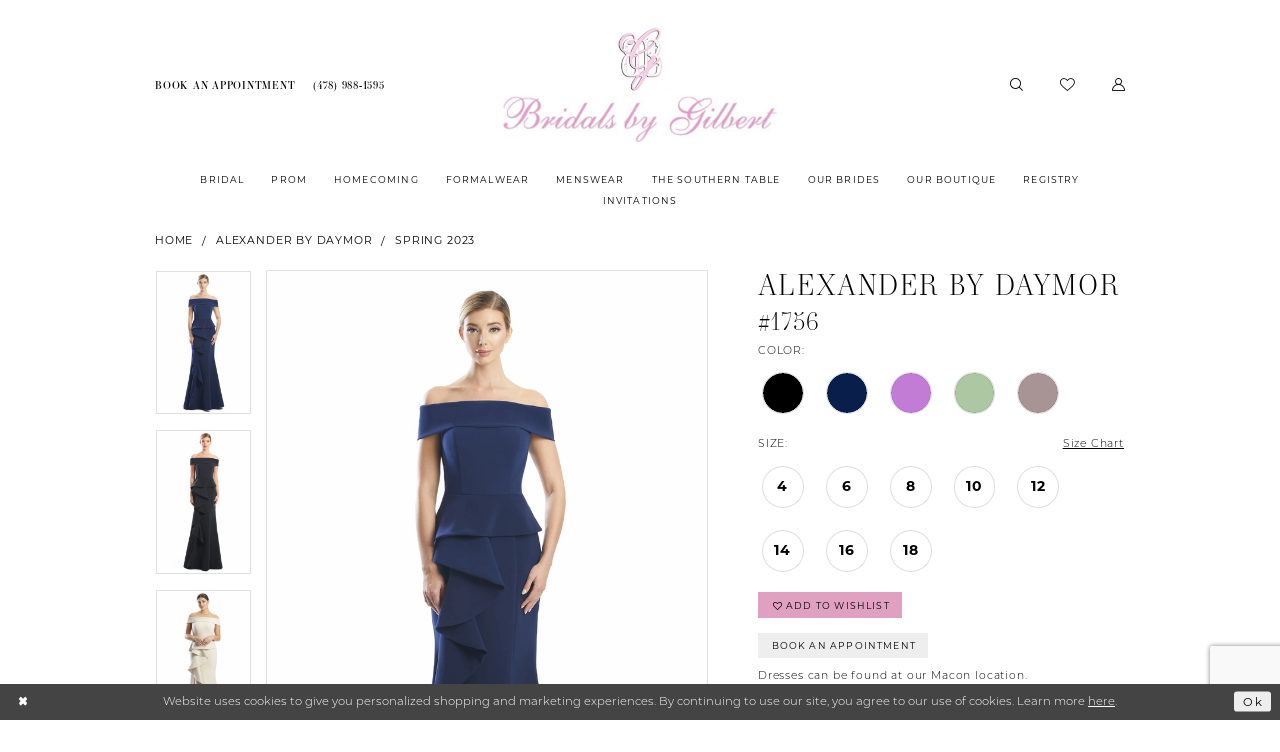

--- FILE ---
content_type: text/html; charset=utf-8
request_url: https://www.google.com/recaptcha/api2/anchor?ar=1&k=6Lcj_zIaAAAAAEPaGR6WdvVAhU7h1T3sbNdPWs4X&co=aHR0cHM6Ly9icmlkYWxzYnlnaWxiZXJ0LmNvbTo0NDM.&hl=en&v=N67nZn4AqZkNcbeMu4prBgzg&size=invisible&anchor-ms=20000&execute-ms=30000&cb=ycj67ft2zoa2
body_size: 48887
content:
<!DOCTYPE HTML><html dir="ltr" lang="en"><head><meta http-equiv="Content-Type" content="text/html; charset=UTF-8">
<meta http-equiv="X-UA-Compatible" content="IE=edge">
<title>reCAPTCHA</title>
<style type="text/css">
/* cyrillic-ext */
@font-face {
  font-family: 'Roboto';
  font-style: normal;
  font-weight: 400;
  font-stretch: 100%;
  src: url(//fonts.gstatic.com/s/roboto/v48/KFO7CnqEu92Fr1ME7kSn66aGLdTylUAMa3GUBHMdazTgWw.woff2) format('woff2');
  unicode-range: U+0460-052F, U+1C80-1C8A, U+20B4, U+2DE0-2DFF, U+A640-A69F, U+FE2E-FE2F;
}
/* cyrillic */
@font-face {
  font-family: 'Roboto';
  font-style: normal;
  font-weight: 400;
  font-stretch: 100%;
  src: url(//fonts.gstatic.com/s/roboto/v48/KFO7CnqEu92Fr1ME7kSn66aGLdTylUAMa3iUBHMdazTgWw.woff2) format('woff2');
  unicode-range: U+0301, U+0400-045F, U+0490-0491, U+04B0-04B1, U+2116;
}
/* greek-ext */
@font-face {
  font-family: 'Roboto';
  font-style: normal;
  font-weight: 400;
  font-stretch: 100%;
  src: url(//fonts.gstatic.com/s/roboto/v48/KFO7CnqEu92Fr1ME7kSn66aGLdTylUAMa3CUBHMdazTgWw.woff2) format('woff2');
  unicode-range: U+1F00-1FFF;
}
/* greek */
@font-face {
  font-family: 'Roboto';
  font-style: normal;
  font-weight: 400;
  font-stretch: 100%;
  src: url(//fonts.gstatic.com/s/roboto/v48/KFO7CnqEu92Fr1ME7kSn66aGLdTylUAMa3-UBHMdazTgWw.woff2) format('woff2');
  unicode-range: U+0370-0377, U+037A-037F, U+0384-038A, U+038C, U+038E-03A1, U+03A3-03FF;
}
/* math */
@font-face {
  font-family: 'Roboto';
  font-style: normal;
  font-weight: 400;
  font-stretch: 100%;
  src: url(//fonts.gstatic.com/s/roboto/v48/KFO7CnqEu92Fr1ME7kSn66aGLdTylUAMawCUBHMdazTgWw.woff2) format('woff2');
  unicode-range: U+0302-0303, U+0305, U+0307-0308, U+0310, U+0312, U+0315, U+031A, U+0326-0327, U+032C, U+032F-0330, U+0332-0333, U+0338, U+033A, U+0346, U+034D, U+0391-03A1, U+03A3-03A9, U+03B1-03C9, U+03D1, U+03D5-03D6, U+03F0-03F1, U+03F4-03F5, U+2016-2017, U+2034-2038, U+203C, U+2040, U+2043, U+2047, U+2050, U+2057, U+205F, U+2070-2071, U+2074-208E, U+2090-209C, U+20D0-20DC, U+20E1, U+20E5-20EF, U+2100-2112, U+2114-2115, U+2117-2121, U+2123-214F, U+2190, U+2192, U+2194-21AE, U+21B0-21E5, U+21F1-21F2, U+21F4-2211, U+2213-2214, U+2216-22FF, U+2308-230B, U+2310, U+2319, U+231C-2321, U+2336-237A, U+237C, U+2395, U+239B-23B7, U+23D0, U+23DC-23E1, U+2474-2475, U+25AF, U+25B3, U+25B7, U+25BD, U+25C1, U+25CA, U+25CC, U+25FB, U+266D-266F, U+27C0-27FF, U+2900-2AFF, U+2B0E-2B11, U+2B30-2B4C, U+2BFE, U+3030, U+FF5B, U+FF5D, U+1D400-1D7FF, U+1EE00-1EEFF;
}
/* symbols */
@font-face {
  font-family: 'Roboto';
  font-style: normal;
  font-weight: 400;
  font-stretch: 100%;
  src: url(//fonts.gstatic.com/s/roboto/v48/KFO7CnqEu92Fr1ME7kSn66aGLdTylUAMaxKUBHMdazTgWw.woff2) format('woff2');
  unicode-range: U+0001-000C, U+000E-001F, U+007F-009F, U+20DD-20E0, U+20E2-20E4, U+2150-218F, U+2190, U+2192, U+2194-2199, U+21AF, U+21E6-21F0, U+21F3, U+2218-2219, U+2299, U+22C4-22C6, U+2300-243F, U+2440-244A, U+2460-24FF, U+25A0-27BF, U+2800-28FF, U+2921-2922, U+2981, U+29BF, U+29EB, U+2B00-2BFF, U+4DC0-4DFF, U+FFF9-FFFB, U+10140-1018E, U+10190-1019C, U+101A0, U+101D0-101FD, U+102E0-102FB, U+10E60-10E7E, U+1D2C0-1D2D3, U+1D2E0-1D37F, U+1F000-1F0FF, U+1F100-1F1AD, U+1F1E6-1F1FF, U+1F30D-1F30F, U+1F315, U+1F31C, U+1F31E, U+1F320-1F32C, U+1F336, U+1F378, U+1F37D, U+1F382, U+1F393-1F39F, U+1F3A7-1F3A8, U+1F3AC-1F3AF, U+1F3C2, U+1F3C4-1F3C6, U+1F3CA-1F3CE, U+1F3D4-1F3E0, U+1F3ED, U+1F3F1-1F3F3, U+1F3F5-1F3F7, U+1F408, U+1F415, U+1F41F, U+1F426, U+1F43F, U+1F441-1F442, U+1F444, U+1F446-1F449, U+1F44C-1F44E, U+1F453, U+1F46A, U+1F47D, U+1F4A3, U+1F4B0, U+1F4B3, U+1F4B9, U+1F4BB, U+1F4BF, U+1F4C8-1F4CB, U+1F4D6, U+1F4DA, U+1F4DF, U+1F4E3-1F4E6, U+1F4EA-1F4ED, U+1F4F7, U+1F4F9-1F4FB, U+1F4FD-1F4FE, U+1F503, U+1F507-1F50B, U+1F50D, U+1F512-1F513, U+1F53E-1F54A, U+1F54F-1F5FA, U+1F610, U+1F650-1F67F, U+1F687, U+1F68D, U+1F691, U+1F694, U+1F698, U+1F6AD, U+1F6B2, U+1F6B9-1F6BA, U+1F6BC, U+1F6C6-1F6CF, U+1F6D3-1F6D7, U+1F6E0-1F6EA, U+1F6F0-1F6F3, U+1F6F7-1F6FC, U+1F700-1F7FF, U+1F800-1F80B, U+1F810-1F847, U+1F850-1F859, U+1F860-1F887, U+1F890-1F8AD, U+1F8B0-1F8BB, U+1F8C0-1F8C1, U+1F900-1F90B, U+1F93B, U+1F946, U+1F984, U+1F996, U+1F9E9, U+1FA00-1FA6F, U+1FA70-1FA7C, U+1FA80-1FA89, U+1FA8F-1FAC6, U+1FACE-1FADC, U+1FADF-1FAE9, U+1FAF0-1FAF8, U+1FB00-1FBFF;
}
/* vietnamese */
@font-face {
  font-family: 'Roboto';
  font-style: normal;
  font-weight: 400;
  font-stretch: 100%;
  src: url(//fonts.gstatic.com/s/roboto/v48/KFO7CnqEu92Fr1ME7kSn66aGLdTylUAMa3OUBHMdazTgWw.woff2) format('woff2');
  unicode-range: U+0102-0103, U+0110-0111, U+0128-0129, U+0168-0169, U+01A0-01A1, U+01AF-01B0, U+0300-0301, U+0303-0304, U+0308-0309, U+0323, U+0329, U+1EA0-1EF9, U+20AB;
}
/* latin-ext */
@font-face {
  font-family: 'Roboto';
  font-style: normal;
  font-weight: 400;
  font-stretch: 100%;
  src: url(//fonts.gstatic.com/s/roboto/v48/KFO7CnqEu92Fr1ME7kSn66aGLdTylUAMa3KUBHMdazTgWw.woff2) format('woff2');
  unicode-range: U+0100-02BA, U+02BD-02C5, U+02C7-02CC, U+02CE-02D7, U+02DD-02FF, U+0304, U+0308, U+0329, U+1D00-1DBF, U+1E00-1E9F, U+1EF2-1EFF, U+2020, U+20A0-20AB, U+20AD-20C0, U+2113, U+2C60-2C7F, U+A720-A7FF;
}
/* latin */
@font-face {
  font-family: 'Roboto';
  font-style: normal;
  font-weight: 400;
  font-stretch: 100%;
  src: url(//fonts.gstatic.com/s/roboto/v48/KFO7CnqEu92Fr1ME7kSn66aGLdTylUAMa3yUBHMdazQ.woff2) format('woff2');
  unicode-range: U+0000-00FF, U+0131, U+0152-0153, U+02BB-02BC, U+02C6, U+02DA, U+02DC, U+0304, U+0308, U+0329, U+2000-206F, U+20AC, U+2122, U+2191, U+2193, U+2212, U+2215, U+FEFF, U+FFFD;
}
/* cyrillic-ext */
@font-face {
  font-family: 'Roboto';
  font-style: normal;
  font-weight: 500;
  font-stretch: 100%;
  src: url(//fonts.gstatic.com/s/roboto/v48/KFO7CnqEu92Fr1ME7kSn66aGLdTylUAMa3GUBHMdazTgWw.woff2) format('woff2');
  unicode-range: U+0460-052F, U+1C80-1C8A, U+20B4, U+2DE0-2DFF, U+A640-A69F, U+FE2E-FE2F;
}
/* cyrillic */
@font-face {
  font-family: 'Roboto';
  font-style: normal;
  font-weight: 500;
  font-stretch: 100%;
  src: url(//fonts.gstatic.com/s/roboto/v48/KFO7CnqEu92Fr1ME7kSn66aGLdTylUAMa3iUBHMdazTgWw.woff2) format('woff2');
  unicode-range: U+0301, U+0400-045F, U+0490-0491, U+04B0-04B1, U+2116;
}
/* greek-ext */
@font-face {
  font-family: 'Roboto';
  font-style: normal;
  font-weight: 500;
  font-stretch: 100%;
  src: url(//fonts.gstatic.com/s/roboto/v48/KFO7CnqEu92Fr1ME7kSn66aGLdTylUAMa3CUBHMdazTgWw.woff2) format('woff2');
  unicode-range: U+1F00-1FFF;
}
/* greek */
@font-face {
  font-family: 'Roboto';
  font-style: normal;
  font-weight: 500;
  font-stretch: 100%;
  src: url(//fonts.gstatic.com/s/roboto/v48/KFO7CnqEu92Fr1ME7kSn66aGLdTylUAMa3-UBHMdazTgWw.woff2) format('woff2');
  unicode-range: U+0370-0377, U+037A-037F, U+0384-038A, U+038C, U+038E-03A1, U+03A3-03FF;
}
/* math */
@font-face {
  font-family: 'Roboto';
  font-style: normal;
  font-weight: 500;
  font-stretch: 100%;
  src: url(//fonts.gstatic.com/s/roboto/v48/KFO7CnqEu92Fr1ME7kSn66aGLdTylUAMawCUBHMdazTgWw.woff2) format('woff2');
  unicode-range: U+0302-0303, U+0305, U+0307-0308, U+0310, U+0312, U+0315, U+031A, U+0326-0327, U+032C, U+032F-0330, U+0332-0333, U+0338, U+033A, U+0346, U+034D, U+0391-03A1, U+03A3-03A9, U+03B1-03C9, U+03D1, U+03D5-03D6, U+03F0-03F1, U+03F4-03F5, U+2016-2017, U+2034-2038, U+203C, U+2040, U+2043, U+2047, U+2050, U+2057, U+205F, U+2070-2071, U+2074-208E, U+2090-209C, U+20D0-20DC, U+20E1, U+20E5-20EF, U+2100-2112, U+2114-2115, U+2117-2121, U+2123-214F, U+2190, U+2192, U+2194-21AE, U+21B0-21E5, U+21F1-21F2, U+21F4-2211, U+2213-2214, U+2216-22FF, U+2308-230B, U+2310, U+2319, U+231C-2321, U+2336-237A, U+237C, U+2395, U+239B-23B7, U+23D0, U+23DC-23E1, U+2474-2475, U+25AF, U+25B3, U+25B7, U+25BD, U+25C1, U+25CA, U+25CC, U+25FB, U+266D-266F, U+27C0-27FF, U+2900-2AFF, U+2B0E-2B11, U+2B30-2B4C, U+2BFE, U+3030, U+FF5B, U+FF5D, U+1D400-1D7FF, U+1EE00-1EEFF;
}
/* symbols */
@font-face {
  font-family: 'Roboto';
  font-style: normal;
  font-weight: 500;
  font-stretch: 100%;
  src: url(//fonts.gstatic.com/s/roboto/v48/KFO7CnqEu92Fr1ME7kSn66aGLdTylUAMaxKUBHMdazTgWw.woff2) format('woff2');
  unicode-range: U+0001-000C, U+000E-001F, U+007F-009F, U+20DD-20E0, U+20E2-20E4, U+2150-218F, U+2190, U+2192, U+2194-2199, U+21AF, U+21E6-21F0, U+21F3, U+2218-2219, U+2299, U+22C4-22C6, U+2300-243F, U+2440-244A, U+2460-24FF, U+25A0-27BF, U+2800-28FF, U+2921-2922, U+2981, U+29BF, U+29EB, U+2B00-2BFF, U+4DC0-4DFF, U+FFF9-FFFB, U+10140-1018E, U+10190-1019C, U+101A0, U+101D0-101FD, U+102E0-102FB, U+10E60-10E7E, U+1D2C0-1D2D3, U+1D2E0-1D37F, U+1F000-1F0FF, U+1F100-1F1AD, U+1F1E6-1F1FF, U+1F30D-1F30F, U+1F315, U+1F31C, U+1F31E, U+1F320-1F32C, U+1F336, U+1F378, U+1F37D, U+1F382, U+1F393-1F39F, U+1F3A7-1F3A8, U+1F3AC-1F3AF, U+1F3C2, U+1F3C4-1F3C6, U+1F3CA-1F3CE, U+1F3D4-1F3E0, U+1F3ED, U+1F3F1-1F3F3, U+1F3F5-1F3F7, U+1F408, U+1F415, U+1F41F, U+1F426, U+1F43F, U+1F441-1F442, U+1F444, U+1F446-1F449, U+1F44C-1F44E, U+1F453, U+1F46A, U+1F47D, U+1F4A3, U+1F4B0, U+1F4B3, U+1F4B9, U+1F4BB, U+1F4BF, U+1F4C8-1F4CB, U+1F4D6, U+1F4DA, U+1F4DF, U+1F4E3-1F4E6, U+1F4EA-1F4ED, U+1F4F7, U+1F4F9-1F4FB, U+1F4FD-1F4FE, U+1F503, U+1F507-1F50B, U+1F50D, U+1F512-1F513, U+1F53E-1F54A, U+1F54F-1F5FA, U+1F610, U+1F650-1F67F, U+1F687, U+1F68D, U+1F691, U+1F694, U+1F698, U+1F6AD, U+1F6B2, U+1F6B9-1F6BA, U+1F6BC, U+1F6C6-1F6CF, U+1F6D3-1F6D7, U+1F6E0-1F6EA, U+1F6F0-1F6F3, U+1F6F7-1F6FC, U+1F700-1F7FF, U+1F800-1F80B, U+1F810-1F847, U+1F850-1F859, U+1F860-1F887, U+1F890-1F8AD, U+1F8B0-1F8BB, U+1F8C0-1F8C1, U+1F900-1F90B, U+1F93B, U+1F946, U+1F984, U+1F996, U+1F9E9, U+1FA00-1FA6F, U+1FA70-1FA7C, U+1FA80-1FA89, U+1FA8F-1FAC6, U+1FACE-1FADC, U+1FADF-1FAE9, U+1FAF0-1FAF8, U+1FB00-1FBFF;
}
/* vietnamese */
@font-face {
  font-family: 'Roboto';
  font-style: normal;
  font-weight: 500;
  font-stretch: 100%;
  src: url(//fonts.gstatic.com/s/roboto/v48/KFO7CnqEu92Fr1ME7kSn66aGLdTylUAMa3OUBHMdazTgWw.woff2) format('woff2');
  unicode-range: U+0102-0103, U+0110-0111, U+0128-0129, U+0168-0169, U+01A0-01A1, U+01AF-01B0, U+0300-0301, U+0303-0304, U+0308-0309, U+0323, U+0329, U+1EA0-1EF9, U+20AB;
}
/* latin-ext */
@font-face {
  font-family: 'Roboto';
  font-style: normal;
  font-weight: 500;
  font-stretch: 100%;
  src: url(//fonts.gstatic.com/s/roboto/v48/KFO7CnqEu92Fr1ME7kSn66aGLdTylUAMa3KUBHMdazTgWw.woff2) format('woff2');
  unicode-range: U+0100-02BA, U+02BD-02C5, U+02C7-02CC, U+02CE-02D7, U+02DD-02FF, U+0304, U+0308, U+0329, U+1D00-1DBF, U+1E00-1E9F, U+1EF2-1EFF, U+2020, U+20A0-20AB, U+20AD-20C0, U+2113, U+2C60-2C7F, U+A720-A7FF;
}
/* latin */
@font-face {
  font-family: 'Roboto';
  font-style: normal;
  font-weight: 500;
  font-stretch: 100%;
  src: url(//fonts.gstatic.com/s/roboto/v48/KFO7CnqEu92Fr1ME7kSn66aGLdTylUAMa3yUBHMdazQ.woff2) format('woff2');
  unicode-range: U+0000-00FF, U+0131, U+0152-0153, U+02BB-02BC, U+02C6, U+02DA, U+02DC, U+0304, U+0308, U+0329, U+2000-206F, U+20AC, U+2122, U+2191, U+2193, U+2212, U+2215, U+FEFF, U+FFFD;
}
/* cyrillic-ext */
@font-face {
  font-family: 'Roboto';
  font-style: normal;
  font-weight: 900;
  font-stretch: 100%;
  src: url(//fonts.gstatic.com/s/roboto/v48/KFO7CnqEu92Fr1ME7kSn66aGLdTylUAMa3GUBHMdazTgWw.woff2) format('woff2');
  unicode-range: U+0460-052F, U+1C80-1C8A, U+20B4, U+2DE0-2DFF, U+A640-A69F, U+FE2E-FE2F;
}
/* cyrillic */
@font-face {
  font-family: 'Roboto';
  font-style: normal;
  font-weight: 900;
  font-stretch: 100%;
  src: url(//fonts.gstatic.com/s/roboto/v48/KFO7CnqEu92Fr1ME7kSn66aGLdTylUAMa3iUBHMdazTgWw.woff2) format('woff2');
  unicode-range: U+0301, U+0400-045F, U+0490-0491, U+04B0-04B1, U+2116;
}
/* greek-ext */
@font-face {
  font-family: 'Roboto';
  font-style: normal;
  font-weight: 900;
  font-stretch: 100%;
  src: url(//fonts.gstatic.com/s/roboto/v48/KFO7CnqEu92Fr1ME7kSn66aGLdTylUAMa3CUBHMdazTgWw.woff2) format('woff2');
  unicode-range: U+1F00-1FFF;
}
/* greek */
@font-face {
  font-family: 'Roboto';
  font-style: normal;
  font-weight: 900;
  font-stretch: 100%;
  src: url(//fonts.gstatic.com/s/roboto/v48/KFO7CnqEu92Fr1ME7kSn66aGLdTylUAMa3-UBHMdazTgWw.woff2) format('woff2');
  unicode-range: U+0370-0377, U+037A-037F, U+0384-038A, U+038C, U+038E-03A1, U+03A3-03FF;
}
/* math */
@font-face {
  font-family: 'Roboto';
  font-style: normal;
  font-weight: 900;
  font-stretch: 100%;
  src: url(//fonts.gstatic.com/s/roboto/v48/KFO7CnqEu92Fr1ME7kSn66aGLdTylUAMawCUBHMdazTgWw.woff2) format('woff2');
  unicode-range: U+0302-0303, U+0305, U+0307-0308, U+0310, U+0312, U+0315, U+031A, U+0326-0327, U+032C, U+032F-0330, U+0332-0333, U+0338, U+033A, U+0346, U+034D, U+0391-03A1, U+03A3-03A9, U+03B1-03C9, U+03D1, U+03D5-03D6, U+03F0-03F1, U+03F4-03F5, U+2016-2017, U+2034-2038, U+203C, U+2040, U+2043, U+2047, U+2050, U+2057, U+205F, U+2070-2071, U+2074-208E, U+2090-209C, U+20D0-20DC, U+20E1, U+20E5-20EF, U+2100-2112, U+2114-2115, U+2117-2121, U+2123-214F, U+2190, U+2192, U+2194-21AE, U+21B0-21E5, U+21F1-21F2, U+21F4-2211, U+2213-2214, U+2216-22FF, U+2308-230B, U+2310, U+2319, U+231C-2321, U+2336-237A, U+237C, U+2395, U+239B-23B7, U+23D0, U+23DC-23E1, U+2474-2475, U+25AF, U+25B3, U+25B7, U+25BD, U+25C1, U+25CA, U+25CC, U+25FB, U+266D-266F, U+27C0-27FF, U+2900-2AFF, U+2B0E-2B11, U+2B30-2B4C, U+2BFE, U+3030, U+FF5B, U+FF5D, U+1D400-1D7FF, U+1EE00-1EEFF;
}
/* symbols */
@font-face {
  font-family: 'Roboto';
  font-style: normal;
  font-weight: 900;
  font-stretch: 100%;
  src: url(//fonts.gstatic.com/s/roboto/v48/KFO7CnqEu92Fr1ME7kSn66aGLdTylUAMaxKUBHMdazTgWw.woff2) format('woff2');
  unicode-range: U+0001-000C, U+000E-001F, U+007F-009F, U+20DD-20E0, U+20E2-20E4, U+2150-218F, U+2190, U+2192, U+2194-2199, U+21AF, U+21E6-21F0, U+21F3, U+2218-2219, U+2299, U+22C4-22C6, U+2300-243F, U+2440-244A, U+2460-24FF, U+25A0-27BF, U+2800-28FF, U+2921-2922, U+2981, U+29BF, U+29EB, U+2B00-2BFF, U+4DC0-4DFF, U+FFF9-FFFB, U+10140-1018E, U+10190-1019C, U+101A0, U+101D0-101FD, U+102E0-102FB, U+10E60-10E7E, U+1D2C0-1D2D3, U+1D2E0-1D37F, U+1F000-1F0FF, U+1F100-1F1AD, U+1F1E6-1F1FF, U+1F30D-1F30F, U+1F315, U+1F31C, U+1F31E, U+1F320-1F32C, U+1F336, U+1F378, U+1F37D, U+1F382, U+1F393-1F39F, U+1F3A7-1F3A8, U+1F3AC-1F3AF, U+1F3C2, U+1F3C4-1F3C6, U+1F3CA-1F3CE, U+1F3D4-1F3E0, U+1F3ED, U+1F3F1-1F3F3, U+1F3F5-1F3F7, U+1F408, U+1F415, U+1F41F, U+1F426, U+1F43F, U+1F441-1F442, U+1F444, U+1F446-1F449, U+1F44C-1F44E, U+1F453, U+1F46A, U+1F47D, U+1F4A3, U+1F4B0, U+1F4B3, U+1F4B9, U+1F4BB, U+1F4BF, U+1F4C8-1F4CB, U+1F4D6, U+1F4DA, U+1F4DF, U+1F4E3-1F4E6, U+1F4EA-1F4ED, U+1F4F7, U+1F4F9-1F4FB, U+1F4FD-1F4FE, U+1F503, U+1F507-1F50B, U+1F50D, U+1F512-1F513, U+1F53E-1F54A, U+1F54F-1F5FA, U+1F610, U+1F650-1F67F, U+1F687, U+1F68D, U+1F691, U+1F694, U+1F698, U+1F6AD, U+1F6B2, U+1F6B9-1F6BA, U+1F6BC, U+1F6C6-1F6CF, U+1F6D3-1F6D7, U+1F6E0-1F6EA, U+1F6F0-1F6F3, U+1F6F7-1F6FC, U+1F700-1F7FF, U+1F800-1F80B, U+1F810-1F847, U+1F850-1F859, U+1F860-1F887, U+1F890-1F8AD, U+1F8B0-1F8BB, U+1F8C0-1F8C1, U+1F900-1F90B, U+1F93B, U+1F946, U+1F984, U+1F996, U+1F9E9, U+1FA00-1FA6F, U+1FA70-1FA7C, U+1FA80-1FA89, U+1FA8F-1FAC6, U+1FACE-1FADC, U+1FADF-1FAE9, U+1FAF0-1FAF8, U+1FB00-1FBFF;
}
/* vietnamese */
@font-face {
  font-family: 'Roboto';
  font-style: normal;
  font-weight: 900;
  font-stretch: 100%;
  src: url(//fonts.gstatic.com/s/roboto/v48/KFO7CnqEu92Fr1ME7kSn66aGLdTylUAMa3OUBHMdazTgWw.woff2) format('woff2');
  unicode-range: U+0102-0103, U+0110-0111, U+0128-0129, U+0168-0169, U+01A0-01A1, U+01AF-01B0, U+0300-0301, U+0303-0304, U+0308-0309, U+0323, U+0329, U+1EA0-1EF9, U+20AB;
}
/* latin-ext */
@font-face {
  font-family: 'Roboto';
  font-style: normal;
  font-weight: 900;
  font-stretch: 100%;
  src: url(//fonts.gstatic.com/s/roboto/v48/KFO7CnqEu92Fr1ME7kSn66aGLdTylUAMa3KUBHMdazTgWw.woff2) format('woff2');
  unicode-range: U+0100-02BA, U+02BD-02C5, U+02C7-02CC, U+02CE-02D7, U+02DD-02FF, U+0304, U+0308, U+0329, U+1D00-1DBF, U+1E00-1E9F, U+1EF2-1EFF, U+2020, U+20A0-20AB, U+20AD-20C0, U+2113, U+2C60-2C7F, U+A720-A7FF;
}
/* latin */
@font-face {
  font-family: 'Roboto';
  font-style: normal;
  font-weight: 900;
  font-stretch: 100%;
  src: url(//fonts.gstatic.com/s/roboto/v48/KFO7CnqEu92Fr1ME7kSn66aGLdTylUAMa3yUBHMdazQ.woff2) format('woff2');
  unicode-range: U+0000-00FF, U+0131, U+0152-0153, U+02BB-02BC, U+02C6, U+02DA, U+02DC, U+0304, U+0308, U+0329, U+2000-206F, U+20AC, U+2122, U+2191, U+2193, U+2212, U+2215, U+FEFF, U+FFFD;
}

</style>
<link rel="stylesheet" type="text/css" href="https://www.gstatic.com/recaptcha/releases/N67nZn4AqZkNcbeMu4prBgzg/styles__ltr.css">
<script nonce="gRvHHbSPIFc2iHsWJmzPIA" type="text/javascript">window['__recaptcha_api'] = 'https://www.google.com/recaptcha/api2/';</script>
<script type="text/javascript" src="https://www.gstatic.com/recaptcha/releases/N67nZn4AqZkNcbeMu4prBgzg/recaptcha__en.js" nonce="gRvHHbSPIFc2iHsWJmzPIA">
      
    </script></head>
<body><div id="rc-anchor-alert" class="rc-anchor-alert"></div>
<input type="hidden" id="recaptcha-token" value="[base64]">
<script type="text/javascript" nonce="gRvHHbSPIFc2iHsWJmzPIA">
      recaptcha.anchor.Main.init("[\x22ainput\x22,[\x22bgdata\x22,\x22\x22,\[base64]/[base64]/[base64]/[base64]/[base64]/UltsKytdPUU6KEU8MjA0OD9SW2wrK109RT4+NnwxOTI6KChFJjY0NTEyKT09NTUyOTYmJk0rMTxjLmxlbmd0aCYmKGMuY2hhckNvZGVBdChNKzEpJjY0NTEyKT09NTYzMjA/[base64]/[base64]/[base64]/[base64]/[base64]/[base64]/[base64]\x22,\[base64]\\u003d\\u003d\x22,\[base64]/DscOidsO3w7Bwwow6Wz/DhcKQw5YhXwhHwoJSPTLCqy7CnwfChBlow7oNXsKcwrPDohprwqF0OXPDlTrCl8KDJ1Fzw7M3VMKhwow0RMKRw64oB13CnGDDvBBewqfDqMKow4wyw4d9GQXDrMOTw6PDmRM4wrHCgD/DkcOQGmdSw6NfMsOAw4tZFMOCT8KRRsKvwo/Ck8K5wr0pFMKQw7spCQXCmx4dJHvDjAdVa8K6NMOyNhQPw4hXwoHDrsOBS8OQw5LDjcOEZMO/b8O8acKrwqnDmFPDiAYNSys8wpvCs8KLNcKvw7XCv8K3NmklVVNDEMOYQ2jDiMOuJF/[base64]/w6V0DcK4HcOFwp4Twq09wqQNw63Dt0TCnsOHeMKCGsOmBi/DhcKrwqRdIkbDg35Uw7dUw4LDsGEBw6IyQVVOSHnClyAzBcKTJMKYw6hqQ8OUw7/CgMOIwowpIwbCg8Kow4rDncKQc8K4CwFgLmMYwroZw7cjw59iwrzCuiXCvMKfw5QGwqZ0J8OpKw3Ckw1MwrrCucO8wo3CgSLCnUUQe8KnYMKMLsOzd8KROnXCngchAys+RXbDjhtrwpzCjsOkcsKpw6oAWcO8NsKpK8K3TlhcUSRPOi/DsHI0wpRpw6vDu3Fqf8KQw63DpcOBI8Kmw4xBDmUXOcOswpHChBrDggrClMOmW2dRwqoewrJ3ecKLZC7ChsO2w6DCgSXCiX5kw4fDo1fDlSrCuQtRwr/DjsOcwrkIw70xecKGPU7Cq8KOO8OFwo3Dpysewp/DrsKmJSkSZ8O/JGg2TsOda2bDicKNw5XDuHVQOzcAw5rCjsOjw6Bwwr3Ds27CsSZrw7LCvgdGwrYWQh8rcEvCqMK0wojChMKYw4ccIwfCqCN6wrlBIsKgRcKAwrjDiyIadBfCu0XDmFs/w509w5vDpitAek5kNsKZw5Bkw49awoQuw5bDhSXCrRHCjsK/wprDtVYycMK7wozDuS8PVMO4w47Cs8Kfw57Dl2XChlNBTMOLI8KRF8Kzw4bDqcKABy9nwrnCkcOSQEoGG8K8HgzCjWg0wrRHG2xrVcOXRGjDoWbCucOJJsOVYzjCmnwqRMKNYsKiw7nCnH5PW8OiwpLCscKUwqTDlicHw6RxLsOgw6YvNlHDlSt/MkB8w6QtwqQVV8OkNTZ1NMK1bXLDpH4ATsKHw5Arw77ClMOtTsKCw4/[base64]/[base64]/EsKowoTDinrCncK4w4DCtDcYBsKXwr5qNx7DjsKzJ2bDvMO/NXdTXQjDpV3ClkpCw4cpXMKvasOrw7jCvcKtB2bDmsOJwqHDl8KUw6Fcw4dKRMKbwpzCssKNw6bDs27CgcKvDi5Xc1/[base64]/wpHCgDDDiMOyYcOeWTLClsKjZcKZwo4mWmwTDVlIXcOMYyDCicOIc8OSw6/Dt8OqSMOUw5NMwrPCqsKow6ARw5AuHcO1Ey18w6ljQ8Oww65SwowXwpbDuMKDwo3DjSPCucK7bcK2DHQ/X0VyAMOtesO7w4h7w6HDp8KuwpjCmcKSw4rCuX1Sejs2GiVqUi9DwoPCo8KpAcO/VRbDvUvCjMODwq/DkjPDkcKRw5JTIBvDrg9OwpNwAcOkw4MkwpB9LlTDiMKGPMKqwqYUaAMfw5HDtsO0GwDCh8OLw7/DgAnCvMK2AGM5w7dKw5syRsOWwpR3YXPCqDx2w5YRZcO3JkTCkwbDt2rCi38ZGsKgC8OQVMOnP8KHScOfw49QFDFSZiXCh8KtOy/DgMKbwoTDtUjCpsK/wr5GbyvDl0TCh3tVwokfWsKEdcO3wrxGXkwfbMOtwrl5fMKBdQbDmiDDpAY/FRoWX8KQwptTUsK1w6dpwrZkw7rCq1VGwoFKQBbDjsO1U8OpDxvDozNbCFTDm0nCgcKmc8OLKR4kVXbDpsKhwqHCshLDgmZswr/DuSbDj8KIw4rDk8KFNMOmw6PCtcKGQC1pJ8Kvw57CpB9Uw67Cv1jDl8Omd0bDjUkQZzoYw63CjXnCtsKWwp/Dkm9Rwo59w5Rrwosdc13CkyjDj8KUwp7DlMKvX8KiZ2ZkQhfDhMKILybDmkpJwqvDsH5Aw7gSGlZEcS16wpLCj8KmChUuwrvCtl19wo0HwoLDlMKAXnfDs8Otwq7Coz/Cjj51w5jDj8K/EsKzwr/[base64]/Cv8OTG8OsAMOEwo/[base64]/[base64]/DjBnDqMO1PVvDsEHDvMOCa8OwOMOZwpzCnkIsw4sWwpITFMOxw4kJwpbDsTbDjsK1MzHCvlgKOsOYEkLDkigtGV5Pc8Kywq3DvcOLw7ZWF3HCmsKGTBNKw55aMVDDmDTCocKSWMKdbMOXQMKaw5XCsgzCs3/CtcKTw7trw71WGMK7woLChgDDrkjDlBHDi1/DkTbCsEXDgQUBXVzDuwQ7ZTJ/L8KuTBnDsMO7wpvDuMKwwrBOw4Ayw7jDoWHCoH9pRMKBIxkcWgLClMObKADCpsO5w6jDpjx/GVXCnMKZw6ZIfMKdwqBawr8CAsKxcTR5bcOFw6VUHHhMwpVvXcOxwoF3wpRRDMKvWxzCk8Kaw5Ulw4fDjcORDMK0w7cUScKgFFLDuVvDlGTCgX0uw4cndFRyFkfChScKMMOkwodOw5rCucO/w6/[base64]/[base64]/CksKFPcO/VsOYwodIPMOMwrM/w6vCk8OZw7p6w5kMwrTDqRgkSw/DrcORc8OywobCo8KZO8KOJcOpDWbCssKuw7XCrkpjwqTDqcKjBcOkw7wYPcOZw7vCkQlcGX8dwrU9V0XDmFRmw57CuMKiwpxxwq3Dm8Omwq/[base64]/wpdXDVDCi8OqwqsGCQIkwp01dxbDk2XCjHQqwpfDqMK1OhDCoAYBXMODPcO8wpnDvhsmw41nw7rCjl9EAMOjwoPCp8Ozwp/CpMKVw65nIsKdwq43wo/ClDZWRWMMKsKRw4bDgcKVw5nCusOxaEIIZgpOTMKGw4gWw4pqw7vDtsOZw4DDsRB9w5xxwpDDkcO0w5DCgsKxHQojwqo7DBYQwp3DtT95wqALwofDucKXw6NBF3ZrWMOsw4smwqhSFG5MVsORw6MPWFYnbTPCg3TCkj8iw4/CmGDDisOyAUR6Y8OkwrnDqHzCiyYdVBHDqcOBw44Owp98ZsKjw4PDkMOawpzCusOww6/Cr8KnI8KCwo7Ck2fDv8K5wr0nI8KNBwMpwqnCqsOrw4XCnD/DgWZIw6TDuk1FwqJHw6XChMK+NA/Cu8OGw51OwqrCoGUYeDXClG3Dr8Kiw7vCvMKeDcK0w6NeQMODw6/Cr8KsSgzClFzCsmkJwrTDnQrCocKYLihNBVHCl8ORRsKGJR3Cny/CpsKwwoYLwqfCpTzDu2h7w5nDoGTCuGjDgcOMcMKWwo/DhXozJm3DjFg9GsOrSsKaV38KR2TDtkVCM2jCowh9wqdWwrzDtMOsU8Oow4PCtcO3wozDoSVOHcO1TU/Cpl1hw5TChMOlVXUtO8KMwrgSwrMNMH7CncKWQcO+FHPCh2zDr8Kdw5JIL1c8cVcow7t4wqFowrPDqMKpw6zCvBPCkgFzSMKQw549LUHCt8OewotPCjREwrwFYcKjdw7CgwQ8w5nDkwzCsTYweW1RCz/Dqix3wr3Ds8KtAxN4HMKkwpkTXcKaw67Dv3YXLDcSXsOFRsKowrfDo8KTwpIDw7TDhCvCuMKUwox9wopbw4Q4bl/Dn3sqw7nCkG7DuMKrScO+wqcjwpfDocK3PsOmfsKGwrF5dmnDpRp/DsKsSMO/PMO4wq8QBkbCscONS8K7wojDt8O3wpdzOy57w53CtsOfIcOhwo0ZZ0DCoT/CgsODbsOGBWQRw7jDpsKxw4MlRcOfwoRnD8OqwolnPMK9w6FlW8KaeRoQwrAAw6vChcKQwo7CtMKMVcO/wqnCvU5Xw5HDjW7CpMK2fMOsJ8OHwohGKsKAVMOXw7gQcMKzw6bCrMKiGBgsw5kkLcOTwoxcw7BDwrPDki3DhXDCuMKXwrDCh8KKw4rCjw/CmsKbw53DtcO1T8OYf2pGCmJnOHbDkkABw4vCnmPCusOnYBMHbsKtDRHCvxTDimzDiMOza8KldTbCscKCbWzDncKAHsOSdRvCrlvDoRvDmC5iNsKbwoV7w4DCvsKJw4TDhn/CqU1kOANIZypnDMOxORUiwpLDrsKNUH0xXMKrcAJKw7bDt8O8woI2w7rDpGbCqynCk8KjQT7ClVo2GmddIQgMw58Pw7LCi33Cv8K3wpTCp04Hwq/[base64]/DusK9dgLCq8KKw7rDlCvCvnrDqgnCtjIEw5nCtMKUw7vDowI8MUZRwrx1VsKNwp8qwp3DkivDkiPDmE9hegjCp8Kjw6jCpcOqcwzDnSHDhCTDhHPCtsKUc8O/OcONw4wRA8Kawp8jUcKvwqMhNcOuw411I017dkHDrMO/DgXClSfDsnDDlwPDohVCKcKSbAESw4DDhMKWw6RIwox/EsOWdDXDtQDClcK5w5RrFVXCg8KdwqsBXcKCwpHCrMKyM8O7wofCglUxw5DDpBpOfcOsw4rCqcOIDMOINcOtw49dS8KTw6J1QMOOwoXClxPCgcKICnLCnsK/B8O1NsOXw4/DnsKTbTnDlcOTwp3CrMOEdcK9wqXCvcKYw5lrwpoEDhACw4JGV3kvXTjCnibDqcOeJsKwecOzw74TP8OHGsKmw4QTwrvCkcK4w7nDjzXDqcO8dcK1YygWPR/DvsOvGMOhw4vDrMKbwo9Yw77DhRASQm7CszcSaXEiHl07w543QsO7wrpkLDPCjzXDu8KYwpQXwppTOMKhJk7DrioUW8KYRTZBw7rCp8OMacK/HVV+w61uKnvCiMOxRinDsQ9hwqvCjcKqw6w4w73DgsKKUsOmMX/DpnHCi8OJw7TCt0QTwq7DlcOTwqPDlytiwoEFw6EPU8KwYsK2w5nDjzMUw7kywrPDiR8lwoDCjsKZWCvCvMOZIMOCWAMtIxHCujNgwprDncOlSMOvworCo8O+Lhgmw7NNw6QWWsK/[base64]/w7YuCcK1JsKPwpZZfAZFMXHDtBxtFGfDqcK9DsK5IMO6NMKdBEwlw4wBKwjDgm/ClMOgwojDhsKSw65tYV3DlsKmdU/CjhMbI0gIZcKfGsKObsKRw6nCriLDuMKDw5zDuEsSFCBMw5fDscKTdcO4Z8K5w4EiwoXCgcOUQsKQwpccwqTCnj83Gn1dw4bDjlMpNMOSw6EMwrvDgcOQaRV6GMKqNQnCkl7DvsODL8KfHDPCqcOWwpjDqh7CrMKzTik/w7lbYAXCvVcMwr5aIcK/w5FpWcKrBWDDjWREw7g/w6rDmkB9wrhRYsOlU0zCgCXCmFx1IER8wrlPwq7ChhBXwopcw648Wi7DtcOUM8KQwpfDlGtxVSN/TEXDisKIwqvDksKWw7MJacK7fkdLwrjDtDlgw7/[base64]/Dkwtvw75uw5IsRUfCl8K2wovDncOPwqpAKcKNwpXDgXHCpcKJMhg2wrDDjEQ8H8O1w4gTw7Q8SMKgPwdTHkFmw4E/wprCohkDw4vClsKDPUzDhsK/[base64]/DosK3wqXDmMOMLMKxwoMoRw3DuGItwqzDrwwlc8KfEMKIRiHCg8OhCsOWfsKuwrhtw7jCvnvCrMKhW8KYT8Orwq4KLcOiw7J/w4DDnMKAUUMnV8KKwo9/VMO4ZkrDn8ORwo5WW8O1w4/CjiTCi11nw6cXwoh8ecKkLsKLJiXDtQM/[base64]/JMKQwqh7w77DkmFLwrzDvBXDjsOqw4/Dvy/[base64]/DmAlPw6XCrMKdSMOwSGlJw4pFKsKRwqbDicOjwrHCgsOPAXhLGSBtDWQUwprDqkVPRMOYw4UFwrpdOsKBMsK6O8ONw5zDgcKiD8OXwojCv8Kiw4Y7w415w4wPU8OtRgVywp/DrMOPw7HCrMKZwp3ConXDp3vChMO7wo5Gwo/CmsKrQMK5wo4ncMOBwr7CmjEhJsKMwoEow7kvwpHDpsKtwo9DDMKtfsO8woPDsQvCrWfCkVRAWikMRG3DnsK0NcOwQUJ3Mh/DggkiUysZwr4/V3rDu3YpLgDCsChZwp1swqYlOMKMT8O1wpbDr8OdV8K7wqkfKDE7TcKVwqbDrMOGwr1Bw68Dw4/[base64]/[base64]/w5jCnBfCmV/CjsK2wrEwEcONw71UwqvDnMKcwrvCnCbChCE/B8OWwrd7dsKiSsKpRG4xGnJgwpPDicK6dxQTb8Oiwo43w7gGw5IIYThkRBMyUsKFMcOsw6nCjsKhwpzDqG3DlcOcRsKUK8KkRcK0wpLDhsKVw5zCgjPCljsdEHlVfgzDscO8R8O/DMKNAcK9wokcK2FcZ3LCpg/Ct34Cwp3DlFQ8YsKDwp3DrsKpwrpNw4ptwojDjcONwqPCh8OjMMKMw43DvsOFwrYJQjTCkcKiw7vChcO0EkrDj8OBwqPDosKGDx7Dgyd/woxNFMO/w6TCgDIcw64VWMOmL30lQ1R5wovDnR0jJsOhU8K3dkMFVWhrNcOVw67ChMKmVMKLJxwxAWXChwcedy/Cg8KSwozCgWjDknjCsMO2wpfCtzrDozHCvMKJP8KyOsKKworCp8OMB8K8XMOBw4XCsSXCrEfCv31rw7nCn8OtchJhwo/[base64]/[base64]/CgTfDlkjCgQY2YcOiMcKPwpMEw5rDpDJWwrbDqsKow5PCt2/Chj1VMj7CnsOhw54sPUIKL8Kbw7/CoB3Dtyl/ZzzCr8Kkw7rCjMKMccKNw7HCuREBw6YedlElDFDDrsOSLsKKw4YBwrfCuE3DlSPDr3hYIsKeAyp/c3BMCMKEO8O7w7jCmAnCvMOQw5BtwoDDvCrDsMObBMOtA8OGdUJ4eztZw5g8MSDCpsKsD1sMw4HCsEx7Q8KuT3XDg0nCtW4tO8OrPCzDnsKXwoPCnGozwqHDqiJJEMOHAmYleXzCrsKzwrhKXRPDnMOpwrnDgcKUw6Utwq3DmMOHw5TDv1bDgMK8wqnDqBrCgMKzw6/Dn8O4PmXDr8O2NcO4wpcUbMOtAsOJPMKfOUohwrM8EcOTTHbDp07DpnPDj8OCfRHCjnDCgcOew4nDrR/CmMOPw6wuakMZwpdkw6dCwo7ChsK9XsKSAMKkDB/[base64]/DiGzDlcOqd8O9wpjCigpxfwnDosK1wq/Cr3TCiG8ewogWIjDDmsKcwqAaRcKtDsKXWHF1w6HDoAQNw45WUE3Ds8O7XW5Owp0Kw4DCl8O5wpUIwrTCgsKZe8O5w4RVdF1xPwN4VsKMFcOFwowwwq8kw4ZdRsOAYjVOVDgaw77DhTfDscOFAw8cT0oWw5/CgnVBYHB2InrCim7CowUXVwIkwpPDg1XCgzJKe2JUWVAxEcK0w5UzXFfCv8Kow7Mmwo4RQcKfCcKrEhNIHsK6wrtmwowUw7jCjMOTBMOgF2HDlcOdKcK5wrPCjwVVw4TDk2/[base64]/w48Uw5jDicO3GMKoXcO/wo7CmsOGwo7CrVBJw5rCt8KOdiwDKcKFCCbDmTvClmLCqMKySsKtw7PDg8O8dXvCncKkwrMNecKKw6rDklfDqcKsbkvCiEvCijHCqU3DgcO4w55ow4TCmgLClwATwpgRw7htdsKefMKewq1Xw6J4w6zCl3XDiTINw5/CvTfCp2/Dki9ewpTDmsKQw4d0YyvDhBbCosOgw54Qw5TDpcKxwrfCmUPCusOzwrjDtsOPw48WEUPCoHDDvRgVHlvDgGMlw5clwpHChHnCtx7ClsKtwqjCjzskwpjClcKywpMHaMOYwp93YGHDsEMAQcKrw5Yhwq/Cs8Onwo7DpMOwKgrDp8Kmwq/[base64]/[base64]/wrUtGcKFw4IdwpLDjUFdw5vDilF8w5PCtg9DFMOTw5PDvcKWw4vDmQhSA3TCp8OHbRFQcMKbByPCs1/CuMO7UlDCtjQFL37CoCLCm8OawqTDlcOiEGbCngo8wqLDmyc2woLCvsKVwqxEwoTDmAJUHTrDkMOnw6VfSsOAworDok/[base64]/DoD7DjcKdwq51KiQVB8OFbgxfw5c6wqFAV8KXw4xFZGPDgcOww5PDr8KAX8OmwokLcAnCjV3Ct8K8RMOUw57DsMK7wqfCsMOtw6jCuk5Dw4kKJ3vDhANURTLDtTLCt8O7w53Dj2cawq9dw5wGwrgcd8KUb8O/[base64]/Dq8O9wrIBUcKDwrUeBloLJUzCqcKea8OHXsO9AT0ywoEFC8K1cTpzwoQzwpVDw4DCsMKHwpsWc1zDl8ORwpHCiiZeSw5sY8KYYX/[base64]/CsOdKnbCnMOoaz/Dt3pHFkfDo8K2acO3wocvIE8/[base64]/Dq8KRwp3CocOQw7E1worCsikewpPDmcOkw4XCrMOzfwlhR8OmbTHCv8KwPsOwMBbDhQwWw6fDosObwpvDhcKjw6onRMOGPA/DrMOZw7ELw4jCqgrDisOkHsOhOcOzAMKVBHx4w6pkPcOeBWnDnMOgfhzCvj/[base64]/ClGvCgAJHWMO7eyTCrMOjwrHCjsO4w57Ds11BYMOpwqwKLRPCm8OMw4UlLTRyw53CmcKOBcOLw5ZbdVjClsK8wqYZw49DUcKZwofDnsOGwrPDhcOBZVvDkylGPH/Drmd3YRYzfMOjw6sIf8KMcsKFVMOOw4VbQsK5wohtBcKWaMOceWYaw6XCl8KZVsOhXh8XbcOUR8OQw5/DoCE3FRBow55Pw5XChMK4w4wHVcOvMsOiw4Ykw7bCkcOUwqZea8OufsOHXUPCosKsw4ERw7N9BENGZsKzwopjw4YNwrsHdsKlwpsWwpt9HcOPPMOBw6cWwpjCuFXDkcKFwo3Dl8OtCQwsTcOxdRnDq8K6wrxFwqnChMKpOMKHwoTCksOvwoAlAMKtwpEgWx/DiTYgWsKWw4nDr8OFw4UrQVXDuT/[base64]/CtMKVw4Ehw70LSGNrZ8KGw58hG11iwqvCvG57w57DmMOnWBBbwp8Two/Dk8OXHsOZw4vDmlcHw53DrcOIDGzDk8KXw6nCvC8kJlIrw6N9CMOOXgrCkB3DhMOwBsKFBcO8wobDi1HCvcOiSMKtwp3DgMKBK8OGwpExw6/DjhF8S8KvwqkQYCbCpFTDnMKBwqjCv8Khw7hvwp/Crl56Y8Opw79UwoFow7Rvw5DDv8KZJcKqwqLDp8K4TG82UFjDpkJOFMOTwqcnT0cjYW7DmlHDnMKBw5wXIMK9wq4SYcOEw5vDg8KaecOwwrd2wrZdwrbCqX/CpyjDlcKoI8KXXcKQwqXDk01faVIdwoXChcOfR8KOwqMMLMOkXjDChMKdw4HCozbCgMKFw6DCisOMFMORVDpgYcKNACAEwpROw7/DkQpPwqxsw6gRbg/DqcOqw5R7CsKpwrDCtCBcccOlwrPDmz3CinAnw7NYw48gLsKaDnt3w5nCtsOSSEp4w5Mww4bDvx1yw6XCkDI4QR7CsyM7e8KRw7jDmUBDIsOAdWUnFMOmOCgNw4DCrsKaDTvDncOHwo7DmgUGwqXDisOWw4E6w5/DuMObB8OxEQZwwonDqwDDh0EXworCnw5Aw47DvMKfVA4bNsOKPRVJby/Dj8KJRMKpwpzDq8O6ck0dwoE9A8KNdcKKBsOJAcOjFsOKwoLDk8O0Dz3Crhg4wpPCs8KcM8Oaw6ZPwp/DucOXF2BzE8OFwobCrMO/UFc7esOpw5JxwpDDqSnCocOkw7AAU8OSY8KjG8KlwpnDocOLAzZ4w7Iew5YQwpXDk1zCvMK/[base64]/[base64]/[base64]/[base64]/CjGLCuMKiTA3DncOKwpPDgcOCOWo5F1QAw5FLwppHw6IZwpdJKB3Cj0jDth/Chn8DScOONAgbwpM3wrPDgDTCj8Ocw799QMKXSSDDuzvDgcKaSXDCum/CkzUeQ8OMdFQKYWrDsMO1w4A8wq0cS8OWw5zCnn3CgMO9wptywoXCoyXDvkw+MU7Csgw8asKPDcOgK8OoesOJEcO9SjnDo8KqNcKrw6/[base64]/CucKfMMOqBUJFA8O6wpRUw7LCs8K2FcOQwpnDnW7Dk8KYR8KKTsKjw5ZRw5nDlDd8wpLDocOMw4/Dv27CqMO+NcK/DnJBOjMScjxtw5B9bsKMJMOww6/CpsOEw4jDti3DscOvA2vCpQHCt8OMwphsSzoUwpN9w5Baw7DCpMOXw4HDh8KyfcOVC00bw68rw6JVwp0bw4zDgMOBUCvCuMKUeVbCgS/CsAvDn8OHw6PCh8OPTMOxdMOZw4AxB8OKL8KuwpMtY2DDhU/[base64]/OsOAwp1Pw5tBwpTDhMOSwqstw47DucOAw6tCw4nDh8KVw43CqMKlw5AAcVbDscKZWMORwp3Cn1wwwq/[base64]/CrRZGw6PCq8KLCX1IwoZdLsOkw6zCh0fDrxF0w5gTMMOmAsKEDhLDoGHDusOcwpTDrcK5bxpkdEtBw6o4w4M+w6fDisO1JFLCg8Oaw7EzGxh/w7Jqw5zCgcOjw5YhH8ONwrrDpyTDuS5Ye8OywpJhEsKmUU7Dh8KdwoN9wrrDj8KCQBjCgsOEwpgHw4wdw4fCkBokTMK1KBhxbkfCmMKLChN+wp/DicObI8OOw4bCtS8fBcOoZsKLw6TDjFUvX17CpRVjQsKgP8Kew6NrJT7ClsOKCj5zfSFqThJpDsONHWLDgz3Dnhsvw4nCiVUrwpptwq3CjGPDkyl7Vl/[base64]/Dn8OAaMKFwopVDcOOOsOhPT12woTDjSDDohzDkhPCmTnClCZgWEQmR0B5wozDisOowp9FBcKwPcKDw5zDtVLCo8OUw7A7E8OiZxUmwp4rwpwGKcOrAS47wrIjF8K3FsOPUh/Cp39/TsOKDGXDtBVDJsOzWsOswpNMJ8OlXMOjTMOEw4MxcCsbcx3CiGHCjSnCm31qE3HDjMKAwo7DhcOyEBLCmj7CmcO4w5jDtTPCmcO7w4B5dyfCo0guHA3CrcKsUm9pwrjChMKsUVNAYsKoaEXCm8KITk/[base64]/[base64]/HsOlw7xLwr3CvgPCsMKGw73Cu8KDwpcgw6zCtMKmfzYNw6HCicK6wosBTcOXFD8Vw5t6ZETDhMOkw7ZxZMOqXC1Zw5XCiVNEI2VyC8KKwp/DnlpYw7s0fcK9JsOewpDDgWPDlQXCssOafsOAZCbCv8KJwpPCpWg8wo5Pw4kEKMKOwrVgVVPCn0MmSBN2U8KJwpHDsj9SfnE9worCh8K3fcOVwrzDo1PCk2zCpMOEw5wmXWh7w4sXT8KTHMOcw5PDiGE1Y8OuwqRKb8Ogwo/[base64]/DrVFUwrx0ZnzClxbDgsO4RgFfcsKQK8KiwprDvWZVw6/ChhDDki7DmcOWwq0AdUfCmcKfQDNbwocXwqIcw7PCusOBeiRmwqXCgsKuwq0vC1TCgcOHw7rDgxtrw6XDl8OtMx5xJsOjFsOEwprDmxnDi8KPwobDssOYQ8KteMK7CcOqw7fCgmPDn0ZmwrjCvUIRAzBNwr88S1Amwq/Cin7DtsKhLsOsdcOSUMOWwqvCjsKoVcO/wrzCosOJXcO1wrTDtMKGJn7DpSjDoF/[base64]/C8OwwoXCrsKUEVvCpzrClg/DoCzDtyINw4ckZcOSQMK4w6A9YsK5wp/[base64]/DmTlBTW8ew7xZaMKQw6FGBC3Cq8OFY8KVEMOmMsKIGWF8T17DiFrDn8KbdcKoIsKpw7DDoizDjsOUSCtOUWnCgcKiTT4NITcjHMKcw6HDuRbCrn/[base64]/w4F8aXrDq8OBw7DCpCEAXMKewrF6w4kWw7gbwrzCvXcmGiHDjGzDiMOATcOewqdvwq3CucOQw4/[base64]/[base64]/[base64]/CtsO8w6rCu2RBAAPDocKrw4JeT8KDwoxpwqvDmRDDvgogw6oVw6EiwoTDrgIhw64oH8KUc0VuBD/DlMOJTy/ChsOhwptDwop9w7PChMOiw5IlasOYwqUTJATCgMKZwrUAwotnLMOIwqtvcMKEwpPCmXLCk0HCq8OBw5B6Ul8Rw4xlcsKrb30jwp81IMKrwpXDvWI4b8KcWsOpYcKpHsKpEi7DnwfDjcK1esO+B11VwoNYPA3CvsKIw6trD8KeGMKCwo/DpyXCu0zDhyp+IMKiFsK2wpjDonTCkTl1WSbDkzQaw69Rw4RYw6nCqDPDu8ODKR3DkcO8wq4CMMKJwrTDtkrDsMKKwp0pw6Rff8KCf8OYe8KfPcK0WsOVdFDDsGrCncO6w4fDjTvCqh8Rw6EPKHLDrMOyw7jDv8OvNhXCnjLDm8KPwrnDsyxaecKww45Rw5bDs3/[base64]/DnsOjGMKZJcO8w7FGQD8uw7UrwqUuWT0SOH/[base64]/DpGnDr0pzLRfCr27Co8K/PcOLwqg8Uy0Ww405MHbCgD0gdC8SAxBrAlslwrlTw5FTw5UHJcK/CcOsKVrCqgBNKCrCqcOFwrrDk8OMwqpxdsOyA03CsGbDmk1SwpsLRMO5TTFGwqkDwrvDnsKlwoJYUX4jwpkUQHDCl8KSCTEeekQ+Rm5sFAAswqxlw5fCgQk0w4UTw4EZwp45w7YOw5hkwqAuw77DvQrChABxw7XDnh1IDBhHBnslwr5COUsrd1rChcOJw5DDj3rCkU/DtC/DjVcoCmU1RsKXwp/DlDgfOMOsw7VzwpjDjMOlw6t4w69KO8OCZ8K1eC/Ct8KFwoRFC8KqwoNswqLChnXDncKvf0vCh0hzPgzDu8OnP8KGw49VwoXCksOnw5bDhMKxFcOcw4NPw6DDpWrCssOwwo/DvsKiwoBVwr5lQ3tuwp0LIMK1SsOBwpZuw5bClcO4wr8gCQvDnMOnw4PDrl3Dv8KBQMKIw4bDkcO1wpfCh8KHw7vCnQQ5eRxgOcOaRxPDjn/CvUoMU34+CMOcw4TDiMK+fcKrw64+DcKYK8Kawr0vw5QEYsKBwpo/wrvCvR4KfHMGwpnCjmrCvcKEDWzCqMKMwrotwr/[base64]/CrMKxasKuw4pCwol4cTcYRB/DhWAHJ8OAdDPCicOpYcKGWUkNJsOtDsKAw6XDpTTDkcOiwpZ2w7tjPhlHw7XCpXcsW8Ouw64JwozCoMOHF3UCwpvDqi5Cw6nDoDVUIX/CmSzDocOIakJUw7bDlsOvw6AkwoDDg2XCmkzCinvDoloHIQTCq8KNw7JPD8KMSw8SwqM8w4kcwp7DpycAFMOpw6HDosKew73DvcO/OcOvPcOpC8OSV8KMIMOew6vCkcOnSMKYQVU2w4jCoMK+Q8OxXMO6WgzDgxTCuMK6w47DrMOoHg5ow6nDrsOzwoxVw7LCv8OZwqTDiMKpInzDqWHCjTDDnETDs8OxO2bDtygOYMOwwpk1FcOjGcOlw5EYwpHDu3/CiDABw4bCucKCw4VYUMKYORQueMOuCAHDoyTCm8OzNTlfT8OeXykxw75LOW3ChHM6Di3CucOiwoxZaWbCmHzCv2DDnHMRw41dw5zDssKuwofCtsKXw5zDsVHCmsKWAlPDu8ORI8K5w5cqFsKJcMOhw7Euw7AHAADDlijDkEw7R8KMGWrCoC/[base64]/[base64]/ChjjCpj/DmhICOcKjalbCukxPKsOvw68Uw7YFfMKWfm8bw4TDhmZtYSlEwoLDucKZPwLCj8ORwpnDjsOzw40EJV9iwo7CucKdw55cJ8KOw6HDr8KDOsKlw6/Do8KjwqPCrUAVMMKlwr0Bw7tSYsO/wofCm8KQOi/Cm8KVTSPChcKlDR7ChsKYwoXDvGzCqkTCrsKUwosbw7vDgMO/Fz/[base64]/Dm3/ClkwGw7wawoTDk1ZXeErCiH3CusKSw7B4w7VIGMOvw6jCh33DosOLwqxZw4/DhcOuw6/CmQDDq8Kqw70/bsOqYg3ClcOiw69CQWJew5cDdsORwo7CkHzDrMO3w5rCkRTCscOpcFbDj2HCtCLClxNvO8OJX8KaSMKxf8Kbw7V7SsK3b05WwopUJcK2w5TDl0gdH2RMeFkyw5LDucKzw6UVKMOpIU4XcgN1RcKSJXNyECcSLSEMwrpvHMOfw5ECwp/[base64]/w7lhwq9jwoLCpMKuFnhkcSxGwq3Du8KAw48bwpPCt3/CuwArH3TCssK+Qk/DpcK9W2fDn8KHHFPDvXDCqcO4KX/DigHDssOkw5pDfsO3W1l7w4IQwrfCqcKdw5xYIAM3wqLDhcKDJsKXwrHDlsOpw75PwogKdzAWPh3DosKcdSLDo8ORwpfCikrCsQ7CgMKOBsKcwotywq7CrTJXDx0uw5DDsgzDmMKGw5bCoEwOwpo1w75ObMODwoTDmMOcCMO5wrFzw7Bgw7ghQ29YBBbCtn7Du0/CrcOVRMKoGwJSw7J3GsOGXS9Zw5nDjcKYdmzCksKvN1JBRMKyD8OZKG3Dp3xSw6BXKTbDpzIXG0jDscKpHsO1w6bDmhEAw7oMw7kwwpnDoyEvwobDrMO/wqVuw53DpcK0w6JIXcKGwp3CpR0zeMOhb8O9Dl40w7heCGPDh8KSP8KIw70ONsKGR1/[base64]/JsO/[base64]/DusKBQ8KBX8Oyw6PDuR5rwo5PwpM1UMKdCA3CksKww6PCv3XDvsOYwpXCuMOaSxUnw6zCuMKMwpDDuTBZw7p/X8KKw6wPecOQwoZdwpN1fyN7U17DsD55QnhSw6JGwpfDhcK2w4/[base64]/wpPDtVQwwrXDk0zCqcOAc1fDoMKWXsOmYsKdworDv8KrLXosw7fDnxZTKsKUwpYrRj3DkT4jw4dSIV5kw4LCr1MKwoHDm8OIC8KxwpzCgnDDi0kiw5jCkz1zb2V8H0fDkTNNFcOeWCfDjsOiwqd5ZiNCwrwCwrw6WEnCtsKFWGdWNTMHwq/ClcOfTQjCrHvCp1U4WcKVXcOswrFtw73CmsKAwoTCu8Ofwp9rQsOwwrQQP8K9wr7DtETCqMKIw6DCviEXwrDCm0LCmXfCmMKWeHrDnFJFwrLCoxcZwpzDtsK3wonChSzCrsONwpQDwrTCgQvCu8O/J146w4vCkmvDqMKGesOQOsOVa0/CvUl2K8OJTsOsWwnCmsOewpJKJmXCrRkGF8OEw43DqsOCQsOtB8O9bsKow4nChRLDnBLDtcOzbcKvwrUlwq3Cm1Q7a3DDgAbCtXVrSxFNwqnDm1DCjMOLNyXCsMKCeMK9eMK6a0PCpcKjwqXDq8KCXDjCrXrDjDInwpjChMOQw77CvMKOw79QQx/DoMKZwphiasOEw6nDk1DDhcK5worCkkNab8KLwpcHM8O7w5PDr1kqNH/[base64]/w5HCrTzCtllOw6XCvgJ0HV3DimxbwqnCtBLDmMOrQmpTHcO1w4/CksK9w7xbP8KFw6/CtQPCvibDhF05w79NVVB/[base64]/DmcOowrAuY8KXw53DmwNVVcONJ8KOwpHCnMOITA/CpsOpQMKCwr/CjS/CvDTCrMOYHzlFwoDDnMOqOxMRw4Q2wrQ7HsKZwp9AdsOSwpXDg3HClwUiLMKYw4fCg3tVw4fCjiZ4wolhwqoow7QBdlrDtz3Col/DvcOjfcOzNsK8w4zDiMKpwp0tw5TDn8OjSMKKw6N9w5IPVmpPfwIYwqXDnsKEWQTCosKjccO/UMKnM3HCt8Ofwp/[base64]/wpIvTg7DmcKHHsO2woTCiyYPw7oiORjDlCvCnCMeIMOYAzrDjyTCjnDCisK4a8O+LF/Dh8OlWiwYT8KZbXfCq8KBa8O3bcOuwrJdaADDgcKyA8OITsOXwqrDrMKUwpvDt23DhnEaO8OlXmPDo8KBwpQEwpTCjMKdwqfCuBcew4cCw7rCo0TDiwZLMgF5OsKIw63DhsO7G8KvZMOlRMOLTw9fRRxEAMKwwpY1TD/DsMO+woHCuz8Dw4rCr1tmIsK5SwrDr8KQw4PDkMKyTUVJEMKTf1nCjRcpw6zCrMKWN8O+w7zDrAnCnD7DpWXDtCvCtcOEw5HDkMKMw7t8woHDp0HDk8K4Cgxbw70AwqnDksONwqXCm8Oyw5NgwofCpMO1\x22],null,[\x22conf\x22,null,\x226Lcj_zIaAAAAAEPaGR6WdvVAhU7h1T3sbNdPWs4X\x22,0,null,null,null,1,[21,125,63,73,95,87,41,43,42,83,102,105,109,121],[7059694,751],0,null,null,null,null,0,null,0,null,700,1,null,0,\[base64]/76lBhmnigkZhAoZnOKMAhnM8xEZ\x22,0,0,null,null,1,null,0,0,null,null,null,0],\x22https://bridalsbygilbert.com:443\x22,null,[3,1,1],null,null,null,1,3600,[\x22https://www.google.com/intl/en/policies/privacy/\x22,\x22https://www.google.com/intl/en/policies/terms/\x22],\x227NixqwKFK4wyW1UvHSYjWfiiy/165U+QVPPDvw29H8E\\u003d\x22,1,0,null,1,1769820686689,0,0,[204],null,[173,150,67,117],\x22RC-3cVqKaJAdTA8og\x22,null,null,null,null,null,\x220dAFcWeA7upx28L-EimHR12nvwDrfLg_HS4a_ZrGTmSJYbsbCC_3zq-RBMUGBGs_lJRzK7eMz2XAcTF_dndzvohv50zsYXAB_yFg\x22,1769903486686]");
    </script></body></html>